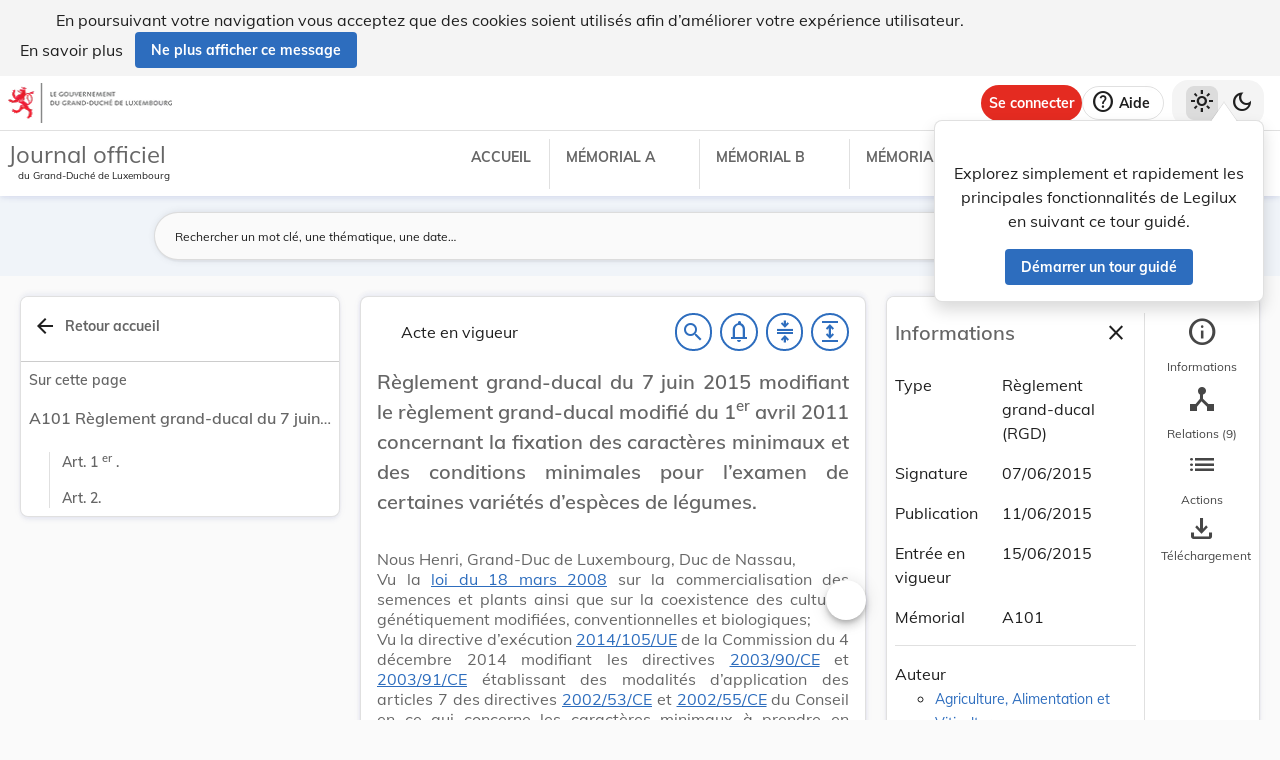

--- FILE ---
content_type: text/html
request_url: https://legilux.public.lu/filestore/eli/etat/leg/rgd/2015/06/07/n1/jo/fr/html/eli-etat-leg-rgd-2015-06-07-n1-jo-fr-html.html
body_size: 3606
content:
<?xml version="1.0" encoding="UTF-8"?><html xmlns="http://www.w3.org/1999/xhtml" xmlns:akoma="http://docs.oasis-open.org/legaldocml/ns/akn/3.0/CSD13" xmlns:scl="http://www.scl.lu" xmlns:m="http://www.w3.org/1998/Math/MathML"><head><meta xmlns:fo="http://www.w3.org/1999/XSL/Format" xmlns:axf="http://www.antennahouse.com/names/XSL/Extensions" content="text/html; charset=utf-8" http-equiv="content-type"/><meta xmlns:fo="http://www.w3.org/1999/XSL/Format" xmlns:axf="http://www.antennahouse.com/names/XSL/Extensions" content="" name="version"/><title>Journal officiel du Grand-Duché de Luxembourg</title><link rel="stylesheet" href="https://data.legilux.public.lu/resources/css/daily.css"/><link href="https://www.w3schools.com/w3css/4/w3.css" rel="stylesheet"/><link href="https://cdnjs.cloudflare.com/ajax/libs/font-awesome/4.7.0/css/font-awesome.min.css" rel="stylesheet"/><style id="legilux-styling">
                    @font-face {
                        font-family: "Arrows tfb";
                        src: url("https://data.legilux.public.lu/resources/ttf/Arrowstfb.ttf");
                        src: url("https://data.legilux.public.lu/resources/ttf/Arrowstfb.ttf") format("truetype");
                        font-display: swap;
                    }
                    .rotate {
                        height:200px;
                        margin-right: -10em;
                        margin-left: -10em;
                        /* FF3.5+ */
                        -moz-transform: rotate(-90.0deg);
                        /* Opera 10.5 */
                        -o-transform: rotate(-90.0deg);
                        /* Saf3.1+, Chrome */
                        -webkit-transform: rotate(-90.0deg);
                        /* IE6,IE7 */
                        filter: progid: DXImageTransform.Microsoft.BasicImage(rotation=0.083);
                        /* IE8 */
                        -ms-filter: "progid:DXImageTransform.Microsoft.BasicImage(rotation=0.083)";
                        /* Standard */
                        transform: rotate(-90.0deg);
                    }
                    a.noteCall {
                        text-decoration: none!important;
                        cursor: pointer;
                    }
                    .Segoe {
                        font-family: Segoe UI symbol;
                    }
                    .Arrowstfb {
                    font-family: Arrows tfb;
                    }
                    .ArialUnicodeMS {
                    font-family: Arial Unicode MS;
                    }
                    .Verdana {
                    font-family: Verdana;
                    }
                    .CourierNew {
                    font-family: Courier New;
                    }
                    .img-center {
                    display: flex;
                    justify-content: center; /* centre horizontalement */
                    align-items: center;     /* centre verticalement */
                    }
                </style>
<!-- METAS START -->
<script type="application/ld+json">
{
  "@context" : "http://schema.org/",
  "legislationPassedBy" : "Grand-Duché de Luxembourg",
  "@type" : "Legislation",
  "@id" : "http://data.legilux.public.lu/eli/etat/leg/rgd/2015/06/07/n1/jo",
  "legislationDate" : "2015-06-07",
  "legislationIdentifier" : "2015A1736A",
  "legislationLegalForce" : {
    "@id" : "https://schema.org/InForce"
  },
  "datePublished" : "2015-06-11",
  "legislationType" : "règlement grand-ducal",
  "name" : "Règlement grand-ducal du 7 juin 2015 modifiant le règlement grand-ducal modifié du 1er avril 2011 concernant la fixation des caractères minimaux et des conditions minimales pour l'examen de certaines variétés d'espèces de légumes.",
  "alternateName" : "Examen de certaines variétés d'espèces de légumes",
  "license" : "http://creativecommons.org/licenses/by/4.0/",
  "publisher" : "http://data.legilux.public.lu/resource/authority/legal-institution/ME",
  "copyrightHolder" : "État",
  "legislationResponsible" : [ {
    "@id" : "http://data.legilux.public.lu/resource/authority/legal-institution/MAV",
    "@type" : "Organization",
    "name" : "Agriculture, Alimentation et Viticulture"
  } ],
  "isPartOf" : [ {
    "@id" : "http://data.legilux.public.lu/eli/etat/leg/memorial/2015/a101",
    "@type" : "Legislation"
  } ],
  "isBasedOn" : [ {
    "@id" : "http://data.legilux.public.lu/eli/etat/leg/loi/2008/03/18/n1/jo",
    "@type" : "Legislation"
  } ],
  "legislationDraft" : [ {
    "@id" : "http://data.legilux.public.lu/eli/etat/proj/pr/20150087",
    "@type" : "Legislation"
  } ],
  "citation" : [ {
    "@id" : "http://data.legilux.public.lu/eli/dir_ue/2003/91/jo",
    "@type" : "Legislation"
  }, {
    "@id" : "http://data.legilux.public.lu/eli/dir_ue/2002/53/jo",
    "@type" : "Legislation"
  }, {
    "@id" : "http://data.legilux.public.lu/eli/dir_ue/2002/55/jo",
    "@type" : "Legislation"
  }, {
    "@id" : "http://data.legilux.public.lu/eli/dir_ue/2003/90/jo",
    "@type" : "Legislation"
  } ],
  "legislationChanges" : [ {
    "@id" : "http://data.legilux.public.lu/eli/etat/leg/rgd/2011/04/01/n4/jo",
    "@type" : "Legislation"
  } ],
  "legislationTransposes" : [ {
    "@id" : "http://data.legilux.public.lu/eli/dir_ue/2014/105/jo",
    "@type" : "Legislation"
  } ],
  "temporalCoverage" : "2015-06-15",
  "keywords" : "produit agricole, fruits et légumes, contrôle",
  "encoding" : [ {
    "@type" : "LegislationObject",
    "fileFormat" : "http://publications.europa.eu/resource/authority/file-type/HTML",
    "contentUrl" : "http://data.legilux.public.lu/filestore/eli/etat/leg/rgd/2015/06/07/n1/jo/fr/html/eli-etat-leg-rgd-2015-06-07-n1-jo-fr-html.html"
  } ]
}
</script>
<meta about="http://data.legilux.public.lu/eli/etat/leg/rgd/2015/06/07/n1/jo" typeof="http://data.europa.eu/eli/ontology#LegalResource" />
<meta about="http://data.legilux.public.lu/eli/dir_ue/2002/53/jo" property="http://www.w3.org/2002/07/owl#sameAs" resource="http://data.europa.eu/eli/dir/2002/53/oj" />
<meta about="http://data.legilux.public.lu/eli/dir_ue/2002/55/jo" property="http://www.w3.org/2002/07/owl#sameAs" resource="http://data.europa.eu/eli/dir/2002/55/oj" />
<meta about="http://data.legilux.public.lu/eli/dir_ue/2003/90/jo" property="http://www.w3.org/2002/07/owl#sameAs" resource="http://data.europa.eu/eli/dir/2003/90/oj" />
<meta about="http://data.legilux.public.lu/eli/dir_ue/2003/91/jo" property="http://www.w3.org/2002/07/owl#sameAs" resource="http://data.europa.eu/eli/dir/2003/91/oj" />
<meta about="http://data.legilux.public.lu/eli/dir_ue/2014/105/jo" property="http://www.w3.org/2002/07/owl#sameAs" resource="http://data.europa.eu/eli/dir/2014/105/oj" />
<meta about="http://data.legilux.public.lu/eli/etat/leg/rgd/2015/06/07/n1/jo" property="http://data.europa.eu/eli/ontology#amends" resource="http://data.legilux.public.lu/eli/etat/leg/rgd/2011/04/01/n4/jo" />
<meta about="http://data.legilux.public.lu/eli/etat/leg/rgd/2015/06/07/n1/jo" property="http://data.europa.eu/eli/ontology#applies" resource="http://data.legilux.public.lu/eli/dir_ue/2014/105/jo" />
<meta about="http://data.legilux.public.lu/eli/etat/leg/rgd/2015/06/07/n1/jo" property="http://data.europa.eu/eli/ontology#based_on" resource="http://data.legilux.public.lu/eli/etat/leg/loi/2008/03/18/n1/jo" />
<meta about="http://data.legilux.public.lu/eli/etat/leg/rgd/2015/06/07/n1/jo" property="http://data.europa.eu/eli/ontology#cites" resource="http://data.legilux.public.lu/eli/dir_ue/2002/53/jo" />
<meta about="http://data.legilux.public.lu/eli/etat/leg/rgd/2015/06/07/n1/jo" property="http://data.europa.eu/eli/ontology#cites" resource="http://data.legilux.public.lu/eli/dir_ue/2003/90/jo" />
<meta about="http://data.legilux.public.lu/eli/etat/leg/rgd/2015/06/07/n1/jo" property="http://data.europa.eu/eli/ontology#cites" resource="http://data.legilux.public.lu/eli/dir_ue/2002/55/jo" />
<meta about="http://data.legilux.public.lu/eli/etat/leg/rgd/2015/06/07/n1/jo" property="http://data.europa.eu/eli/ontology#cites" resource="http://data.legilux.public.lu/eli/dir_ue/2003/91/jo" />
<meta about="http://data.legilux.public.lu/eli/etat/leg/rgd/2015/06/07/n1/jo" property="http://data.europa.eu/eli/ontology#date_document" content="2015-06-07" datatype="http://www.w3.org/2001/XMLSchema#date" />
<meta about="http://data.legilux.public.lu/eli/etat/leg/rgd/2015/06/07/n1/jo" property="http://data.europa.eu/eli/ontology#date_publication" content="2015-06-11" datatype="http://www.w3.org/2001/XMLSchema#date" />
<meta about="http://data.legilux.public.lu/eli/etat/leg/rgd/2015/06/07/n1/jo" property="http://data.europa.eu/eli/ontology#is_about" resource="http://data.legilux.public.lu/resource/authority/legal-subject/3176" />
<meta about="http://data.legilux.public.lu/eli/etat/leg/rgd/2015/06/07/n1/jo" property="http://data.europa.eu/eli/ontology#is_about" resource="http://data.legilux.public.lu/resource/authority/legal-subject/126" />
<meta about="http://data.legilux.public.lu/eli/etat/leg/rgd/2015/06/07/n1/jo" property="http://data.europa.eu/eli/ontology#is_about" resource="http://data.legilux.public.lu/resource/authority/legal-subject/893" />
<meta about="http://data.legilux.public.lu/eli/etat/leg/rgd/2015/06/07/n1/jo" property="http://data.europa.eu/eli/ontology#is_member_of" resource="http://data.legilux.public.lu/eli/etat/leg/rgd/2015/06/07/n1" />
<meta about="http://data.legilux.public.lu/eli/etat/leg/rgd/2015/06/07/n1/jo" property="http://data.europa.eu/eli/ontology#is_realized_by" resource="http://data.legilux.public.lu/eli/etat/leg/rgd/2015/06/07/n1/jo/fr" />
<meta about="http://data.legilux.public.lu/eli/etat/leg/rgd/2015/06/07/n1/jo" property="http://data.europa.eu/eli/ontology#responsibility_of_agent" resource="http://data.legilux.public.lu/resource/authority/legal-institution/MAV" />
<meta about="http://data.legilux.public.lu/eli/etat/leg/rgd/2015/06/07/n1/jo" property="http://data.europa.eu/eli/ontology#transposes" resource="http://data.legilux.public.lu/eli/dir_ue/2014/105/jo" />
<meta about="http://data.legilux.public.lu/eli/etat/leg/rgd/2015/06/07/n1/jo" property="http://data.europa.eu/eli/ontology#type_document" resource="http://data.legilux.public.lu/resource/authority/resource-type/RGD" />
<meta about="http://data.legilux.public.lu/eli/etat/leg/rgd/2015/06/07/n1/jo/fr" property="http://data.europa.eu/eli/ontology#is_embodied_by" resource="http://data.legilux.public.lu/eli/etat/leg/rgd/2015/06/07/n1/jo/fr/docx" />
<meta about="http://data.legilux.public.lu/eli/etat/leg/rgd/2015/06/07/n1/jo/fr" property="http://data.europa.eu/eli/ontology#is_embodied_by" resource="http://data.legilux.public.lu/eli/etat/leg/rgd/2015/06/07/n1/jo/fr/pdf" />
<meta about="http://data.legilux.public.lu/eli/etat/leg/rgd/2015/06/07/n1/jo/fr" typeof="http://data.europa.eu/eli/ontology#LegalExpression" />
<meta about="http://data.legilux.public.lu/eli/etat/leg/rgd/2015/06/07/n1/jo/fr" property="http://data.europa.eu/eli/ontology#is_embodied_by" resource="http://data.legilux.public.lu/eli/etat/leg/rgd/2015/06/07/n1/jo/fr/html" />
<meta about="http://data.legilux.public.lu/eli/etat/leg/rgd/2015/06/07/n1/jo/fr" property="http://data.europa.eu/eli/ontology#is_embodied_by" resource="http://data.legilux.public.lu/eli/etat/leg/rgd/2015/06/07/n1/jo/fr/xml" />
<meta about="http://data.legilux.public.lu/eli/etat/leg/rgd/2015/06/07/n1/jo/fr" property="http://data.europa.eu/eli/ontology#title" content="Règlement grand-ducal du 7 juin 2015 modifiant le règlement grand-ducal modifié du 1er avril 2011 concernant la fixation des caractères minimaux et des conditions minimales pour l'examen de certaines variétés d'espèces de légumes." xml:lang="fr" />
<meta about="http://data.legilux.public.lu/eli/etat/leg/rgd/2015/06/07/n1/jo/fr" property="http://data.europa.eu/eli/ontology#title_alternative" content="Examen de certaines variétés d'espèces de légumes" xml:lang="fr" />
<meta about="http://data.legilux.public.lu/eli/etat/leg/rgd/2015/06/07/n1/jo/fr/html" typeof="http://data.europa.eu/eli/ontology#Format" />
<meta about="http://data.legilux.public.lu/eli/etat/leg/rgd/2015/06/07/n1/jo/fr/html" property="http://data.europa.eu/eli/ontology#format" resource="http://www.iana.org/assignments/media-types/text/html" />
<meta about="http://data.legilux.public.lu/eli/etat/leg/rgd/2015/06/07/n1/jo/fr/html" property="http://data.europa.eu/eli/ontology#licence" resource="http://creativecommons.org/licenses/by/4.0/" />
<meta about="http://data.legilux.public.lu/eli/etat/leg/rgd/2015/06/07/n1/jo/fr/html" property="http://data.europa.eu/eli/ontology#publisher_agent" resource="http://data.legilux.public.lu/resource/authority/legal-institution/ME" />
<meta about="http://data.legilux.public.lu/eli/etat/leg/rgd/2015/06/07/n1/jo/fr/html" property="http://data.europa.eu/eli/ontology#rightsholder_agent" resource="http://data.legilux.public.lu/resource/authority/legal-institution/ME" />
<!-- METAS END -->


</head><body class="rich-text rich-text-main"><p style="display: none;" aria-hidden="true">Le contenu de la version HTML du Journal officiel                    luxembourgeois est identique à la version PDF.
                </p><!--HTML generation v5.1. (13/11/2018)-->
<div class="richtext_act  richtext_hierarchicalStructure"><div>
	<h1 id="intituleAct" class="richtext_longTitle  richtext_h1">
			<p style="" class="richtext_p">Règlement grand-ducal du 7 juin 2015 modifiant le règlement grand-ducal modifié du 1<sup xmlns:xalan="http://xml.apache.org/xalan" xmlns:recueil="http://www.scl.lu/recueil" class="richtext_sup richtext_inline">er</sup> avril 2011 concernant la fixation des caractères minimaux et des conditions minimales pour l’examen de certaines variétés d’espèces de légumes.</p>
	</h1>

          
               <p style="" class="richtext_p">Nous Henri, Grand-Duc de Luxembourg, Duc de Nassau, </p>
          
          <p style="" class="richtext_p">Vu la <a xmlns:xalan="http://xml.apache.org/xalan" xmlns:recueil="http://www.scl.lu/recueil" style="cursor: pointer;" href="http://data.legilux.public.lu/eli/etat/leg/loi/2008/03/18/n1" target="new">loi du 18 mars 2008</a> sur la commercialisation des semences et plants ainsi que sur la coexistence des cultures génétiquement modifiées, conventionnelles et biologiques; </p>
          <p style="" class="richtext_p">Vu la directive d’exécution <a xmlns:xalan="http://xml.apache.org/xalan" xmlns:recueil="http://www.scl.lu/recueil" style="cursor: pointer;" href="http://data.legilux.public.lu/eli/dir_ue/2014/105" target="new">2014/105/UE</a> de la Commission du 4 décembre 2014 modifiant les directives <a xmlns:xalan="http://xml.apache.org/xalan" xmlns:recueil="http://www.scl.lu/recueil" style="cursor: pointer;" href="http://data.legilux.public.lu/eli/dir_ue/2003/390" target="new">2003/90/CE</a> et <a xmlns:xalan="http://xml.apache.org/xalan" xmlns:recueil="http://www.scl.lu/recueil" style="cursor: pointer;" href="http://data.legilux.public.lu/eli/dir_ue/2003/91" target="new">2003/91/CE</a> établissant des modalités d’application des articles 7 des directives <a xmlns:xalan="http://xml.apache.org/xalan" xmlns:recueil="http://www.scl.lu/recueil" style="cursor: pointer;" href="http://data.legilux.public.lu/eli/dir_ue/2002/53" target="new">2002/53/CE</a> et <a xmlns:xalan="http://xml.apache.org/xalan" xmlns:recueil="http://www.scl.lu/recueil" style="cursor: pointer;" href="http://data.legilux.public.lu/eli/dir_ue/2002/55" target="new">2002/55/CE</a> du Conseil en ce qui concerne les caractères minimaux à prendre en compte et les conditions minimales à remplir lors de l’examen de certaines variétés des espèces de plantes agricoles et de légumes; </p>
          <p style="" class="richtext_p">Vu les avis de la Chambre d’agriculture et de la Chambre de commerce; </p>
          <p style="" class="richtext_p">Notre Conseil d’Etat entendu; </p><p style="" class="richtext_p">Sur le rapport de Notre Ministre de l’Agriculture, de la Viticulture et de la Protection des consommateurs, et après délibération du Gouvernement en conseil;</p><p style="" class="richtext_p  richtext_formula">Arrêtons:</p><div xmlns:xalan="http://xml.apache.org/xalan" xmlns:recueil="http://www.scl.lu/recueil" class="richtext_body  richtext_bodyType">
          
          <div id="art_1er" class="richtext_article"><a style="color: black;" name="art_1er">​</a><p class=" richtext_num_article richtext_inline" style="">Art. 1<sup class="richtext_sup richtext_inline">er</sup>.</p>
               
               <div class="richtext_paragraph richtext_paragraph" style="">
                    
                    <div class="richtext_alinea"><p style="" class="richtext_p  "><span style="padding-right:5px; " class=" richtext_num_paragraph richtext_inline">(1)</span>L’annexe I du règlement grand-ducal modifié du 1<sup class="richtext_sup richtext_inline">er </sup>avril 2011 concernant la fixation des caractères minimaux et des conditions minimales pour l’examen de certaines variétés d’espèces de légumes est remplacée par l’annexe I.</p></div>
               </div>
               <div class="richtext_paragraph richtext_paragraph" style="">
                    
                    <div class="richtext_alinea"><p style="" class="richtext_p  "><span style="padding-right:5px; " class=" richtext_num_paragraph richtext_inline">(2)</span>L’annexe II du règlement grand-ducal modifié du 1<sup class="richtext_sup richtext_inline">er</sup> avril 2011 concernant la fixation des caractères minimaux et des conditions minimales pour l’examen de certaines variétés d’espèces de légumes est remplacée par l’annexe II.</p></div>
               </div>
          </div>
          <div id="art_2" class="richtext_article"><a style="color: black;" name="art_2">​</a><p class=" richtext_num_article richtext_inline" style="">Art. 2.</p>
               
               <div class="richtext_alinea"><p style="" class="richtext_p  richtext_p ">Notre Ministre de l’Agriculture, de la Viticulture et de la Protection des consommateurs est chargé de l’exécution du présent règlement qui sera publié au Mémorial.</p>
          </div></div>
     </div><table xmlns:xalan="http://xml.apache.org/xalan" xmlns:recueil="http://www.scl.lu/recueil" style="width: 100%" class="richtext_conclusions"><tr><td class="richtext_conclusions"><p class="richtext_signature"><p class="richtext_shortTitle">Le Ministre de l’Agriculture, de la Viticulture et de la Protection des consommateurs,</p><p class="richtext_person">Fernand Etgen</p></p></td><td class="richtext_conclusions"><p class="richtext_signature"><span class="richtext_docDate">Château de Berg, le 7 juin 2015.</span><p class="richtext_person">Henri</p></p></td></tr></table><div xmlns:xalan="http://xml.apache.org/xalan" xmlns:recueil="http://www.scl.lu/recueil" class="richtext_documentRef  richtext_default"/></div></div><script src="https://data.legilux.public.lu/resources/js/consolidation.js" type="text/javascript"> </script></body></html>
